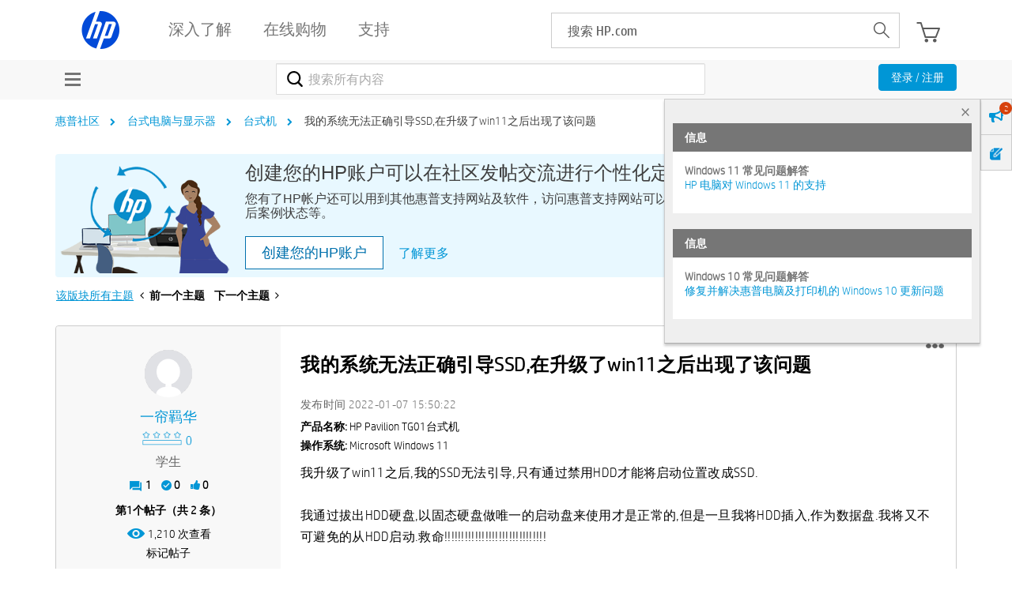

--- FILE ---
content_type: text/html; charset=UTF-8
request_url: https://h30471.www3.hp.com/t5/tai-shi-dian-nao/wo-de-xi-tong-wu-fa-zheng-que-yin-daoSSD-zai-sheng-ji-lewin11zhi-hou-chu-xian-le-gai-wen-ti/td-p/1138724
body_size: 1910
content:
<!DOCTYPE html>
<html lang="en">
<head>
    <meta charset="utf-8">
    <meta name="viewport" content="width=device-width, initial-scale=1">
    <title></title>
    <style>
        body {
            font-family: "Arial";
        }
    </style>
    <script type="text/javascript">
    window.awsWafCookieDomainList = ['hpcn.lithium.com','h30471.www3.hp.com'];
    window.gokuProps = {
"key":"AQIDAHjcYu/GjX+QlghicBgQ/7bFaQZ+m5FKCMDnO+vTbNg96AHYyZv6Mnkdbjk2SfzfqtxBAAAAfjB8BgkqhkiG9w0BBwagbzBtAgEAMGgGCSqGSIb3DQEHATAeBglghkgBZQMEAS4wEQQMjjrJPgBw2NjH39ZEAgEQgDvpfbHVKaHiIBgNozebkLNmp/az1OGiFgjLcgCZgmx98S73qSAwa5QFXxPlLcDjyv8PC71hCc4U8qJoFw==",
          "iv":"A6x+ZwCKTQAALzks",
          "context":"Ei3hIZNLD6I/9ubRavjSYRwMHDgwSXZR6BdzmdvaalqMSeEThkZGpymJCiXAYM5zp0J1Ek/d9h+pAP+DYJ8mxuGB/68pE86zxwUPhVtmpLdfdbunoRs43dRC33xW/BB6P/JjpmywFk7RPDMioeHNmmQ4ViN9reol2E/IuHhoWQp2DjdZqJxAz2/EgN94bS4sT/A+IRX/V+ZxqGzm5MNkt/ba4GPMXGZvmhNXlyj6k1TubCK3VOFTTqeDoDY2suYm90RDTwsu/k2zdVLAQ5FHL7yeCHKRS6dWgzlTQEsVq/TlWcXH4Ie0IdUMfOU3vhp3HaTzGSxwzE3/hYQzhSCXvBGg/yxb9P+xqeT6J9ETqeyYKXc4jjGth4MDAw3Lt38AaruIhAhtzjZzXwn/hkemGLO4V0QxxBp0"
};
    </script>
    <script src="https://bc0439715fa6.967eb88d.us-east-2.token.awswaf.com/bc0439715fa6/984386cd7cd5/7774772a9541/challenge.js"></script>
</head>
<body>
    <div id="challenge-container"></div>
    <script type="text/javascript">
        AwsWafIntegration.saveReferrer();
        AwsWafIntegration.checkForceRefresh().then((forceRefresh) => {
            if (forceRefresh) {
                AwsWafIntegration.forceRefreshToken().then(() => {
                    window.location.reload(true);
                });
            } else {
                AwsWafIntegration.getToken().then(() => {
                    window.location.reload(true);
                });
            }
        });
    </script>
    <noscript>
        <h1>JavaScript is disabled</h1>
        In order to continue, we need to verify that you're not a robot.
        This requires JavaScript. Enable JavaScript and then reload the page.
    </noscript>
</body>
</html>